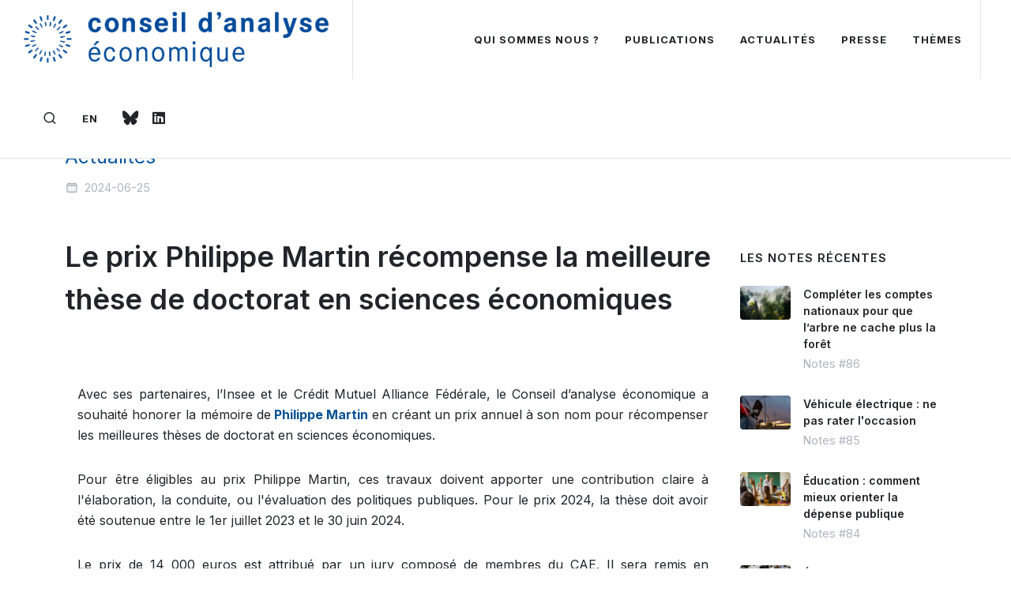

--- FILE ---
content_type: text/html; charset=utf-8
request_url: https://cae-eco.fr/le-prix-philippe-martin-recompense-la-meilleure-these-de-doctorat-en-sciences-economiques
body_size: 4914
content:


<!DOCTYPE html>
<html dir="ltr" lang="en-US">
<head>
<meta http-equiv="content-type" content="text/html; charset=utf-8">
<meta http-equiv="x-ua-compatible" content="IE=edge">
<meta name="author" content="SemiColonWeb">
<meta name="description" content="Conseil d'Analyse Economique">

<link rel="shortcut icon" href="/static/img/favicon.ico" type="image/x-icon" />
<link rel="preconnect" href="https://fonts.googleapis.com">
<link rel="preconnect" href="https://fonts.gstatic.com" crossorigin>
<link href="https://fonts.googleapis.com/css2?family=Inter:wght@300;400;500;600;700&family=Playfair+Display:ital@0;1&display=swap" rel="stylesheet">
<link rel="stylesheet" href="/static/css/style.css">
<link rel="stylesheet" href="/static/css/font-icons.css">
<link rel="stylesheet" href="/static/css/custom.css">
<link rel="stylesheet" href="https://cdnjs.cloudflare.com/ajax/libs/font-awesome/6.6.0/css/all.min.css">


<meta name="viewport" content="width=device-width, initial-scale=1">

<title>Le prix Philippe Martin récompense la meilleure thèse de doctorat en sciences économiques - Conseil d'Analyse Economique  </title>


	<meta name="description" content="Les dossiers de candidature doivent être adressés avant le 15 septembre 2024">
	<meta property="og:title" content="Le prix Philippe Martin récompense la meilleure thèse de doctorat en sciences économiques" />
	<meta property="og:description" content="Les dossiers de candidature doivent être adressés avant le 15 septembre 2024" />
	<meta property="og:url" content="https://www.cae-eco.fr/le-prix-philippe-martin-recompense-la-meilleure-these-de-doctorat-en-sciences-economiques" />
	<meta property="og:image" content="https://www.cae-eco.fr//static/img/img/le-prix-philippe-martin-recompense-la-meilleure-these-de-doctorat-en-sciences-economiques.png" />
	

</head>


<body class="stretched">

	<div id="wrapper">
	
	
		



  
<header id="header" class="full-header" data-sticky-class="not-dark">
	    

    <div id="header-wrap">
    <div class="container">
    <div class="header-row">
    
    <div id="logo">
    <a href="index.html">
    <img class="logo-default" style="padding-bottom: 15px; padding-top: 15px" srcset="/static/nstatic/images/logo-dark.png, /static/nstatic/images/logo-dark@2x.png 2x" src="/static/nstaticimages/logo-dark@2x.png">
    <img class="logo-dark" style="padding-bottom: 15px; padding-top: 15px" srcset="/static/nstatic/images/logo.png, /static/nstatic/images/logo@2x.png 2x" src="/static/nstatic/images/logo@2x.png">
    </a>
    </div>
    <div class="primary-menu-trigger">
    <button class="cnvs-hamburger" type="button" title="Open Mobile Menu">
    <span class="cnvs-hamburger-box"><span class="cnvs-hamburger-inner"></span></span>
    </button>
    </div>

    <div class="header-misc">
        <div id="top-search" class="header-misc-icon">
            <a href="#" id="top-search-trigger"><i class="uil uil-search"></i><i class="bi-x-lg"></i></a>
        </div>
    
     
        <div id="top-cart" class="header-misc-icon d-none d-sm-block">
            <small><a href="/en/" class="menu-link">EN</a></small>
        </div>
 
        



    <div  class="header-misc-icon d-none d-sm-block">
        <a target="_blank" href="https://bsky.app/profile/caeeco.bsky.social" ><i class="fa-brands fa-bluesky"></i></a>
    </div>
    <div  class="header-misc-icon d-none d-sm-block">
        <a target="_blank" href="https://www.linkedin.com/company/conseil-d'analyse-economique/?originalSubdomain=fr"><i class="fa-brands fa-linkedin"></i></a>
    </div>

    

</div>

    <nav class="primary-menu">
    <ul class="menu-container one-page-menu">

    <li class="menu-item"><a class="menu-link" href="#" data-href="#section-features"><div>Qui sommes nous ?</div></a>
        <ul class="sub-menu-container">
            <li class="menu-item"><a class="menu-link" href="p-conseil-d-analyse-economique"><div>Le CAE</div></a></li>
            <li class="menu-item"><a class="menu-link" href="u-membres"><div>Membres</div></a></li>
            <li class="menu-item"><a class="menu-link" href="u-equipe-permanente"><div>Equipe permanente</div></a></li>
            <li class="menu-item"><a class="menu-link" href="p-institutions-partenaires"><div>Institutions partenaires</div></a></li>

        </ul>    
    </li>


    <li class="menu-item"><a class="menu-link" href="Pub-CAE-0" ><div>Publications</div></a>
        <ul class="sub-menu-container">
            <li class="menu-item"><a class="menu-link" href="Notes-CAE-0"><div>Notes</div></a></li>
            <li class="menu-item"><a class="menu-link" href="Focus-CAE-0"><div>Focus</div></a></li>
            <li class="menu-item"><a class="menu-link" href="JointStatement-CAE-0"><div>Joint Statement</div></a></li>
            <li class="menu-item"><a class="menu-link" href="Archives-CAE-0"><div>Archives</div></a></li>

        </ul>    
    </li>

    <li class="menu-item"><a class="menu-link" href="#" data-href="#section-features"><div>Actualités</div></a>
        <ul class="sub-menu-container">
            <li class="menu-item"><a class="menu-link" href="Actualites-CAE-0"><div>Actualités</div></a></li>
            <li class="menu-item"><a class="menu-link" href="Tribunes-CAE-0"><div>Tribunes</div></a></li>
            <li class="menu-item"><a class="menu-link" href="Interview-CAE-0"><div>Interview</div></a></li>
            <li class="menu-item"><a class="menu-link" href="Auditions-CAE-0"><div>Auditions</div></a></li>
        </ul>    
    </li>

    <li class="menu-item"><a class="menu-link" href="#" data-href="#section-features"><div>Presse</div></a>
        <ul class="sub-menu-container">
            <li class="menu-item"><a class="menu-link" href="Presse-CAE-0"><div>Communiqués de presse</div></a></li>            
            <li class="menu-item"><a class="menu-link" href="presse"><div>Le CAE dans la presse</div></a></li>
            <li class="menu-item"><a class="menu-link" href="p-kit-presse"><div>Kit Presse</div></a></li>

        </ul>    
    </li>

    <li class="menu-item"><a class="menu-link" href="#" data-href="#section-features"><div>Thèmes</div></a>
        <ul class="sub-menu-container">
            <li class="menu-item"><a class="menu-link" href="/search?q=Europe%20et%20mondialisation"><div>Europe et mondialisation</div></a></li>
            <li class="menu-item"><a class="menu-link" href="/search?q=Politiques%20sectorielles"><div>Politiques sectorielles</div></a></li>
            <li class="menu-item"><a class="menu-link" href="/search?q=Numérique%20et%20technologies"><div>Numérique et technologies</div></a></li>
            <li class="menu-item"><a class="menu-link" href="/search?q=Politique%20budgétaire"><div>Politique budgétaire</div></a></li>
            <li class="menu-item"><a class="menu-link" href="/search?q=Politique%20monétaire%20et%20finances"><div>Politique monétaire et finances</div></a></li>
            <li class="menu-item"><a class="menu-link" href="/search?q=Éducation"><div>Éducation</div></a></li>
            <li class="menu-item"><a class="menu-link" href="/search?q=Marché%20du%20travail%20et%20emploi"><div>Marché du travail et emploi</div></a></li>
            <li class="menu-item"><a class="menu-link" href="/search?q=Entreprises"><div>Entreprises</div></a></li>
            <li class="menu-item"><a class="menu-link" href="/search?q=Environnement,%20développement%20durable%20et%20biodiversité"><div>Environnement, développement durable et biodiversité</div></a></li>
            <li class="menu-item"><a class="menu-link" href="/search?q=Fiscalité"><div>Fiscalité</div></a></li>
            <li class="menu-item"><a class="menu-link" href="/search?q=Logement%20et%20territoires"><div>Logement et territoires</div></a></li>
            <li class="menu-item"><a class="menu-link" href="/search?q=Politiques%20sociales%20et%20santé"><div>Politiques sociales et santé</div></a></li>
            <li class="menu-item"><a class="menu-link" href="/search?q=Entreprises"><div>Économie et société</div></a></li>
        </ul>   
    </li>
   

   



    </ul>
    </nav>

    <form class="top-search-form" action="search" method="get">
        <input type="text" name="q" class="form-control" value="" placeholder="Votre recherche" autocomplete="off">
    </form>



    </div>
    </div>
    </div>
    <div class="header-wrap-clone"></div>
    </header>
    

	<section id="content">
		<div class="content-wrap">
			<div class="container clearfix">
				<div class="row">

		






<div class="col-12 mb-5">
<div class="flex m-0">
<span class="text">Actualités
	
	</span>
<span class="line m-0"></span>
</div>

<div class="entry-meta">
	<ul>
		<li><i class="uil uil-schedule"></i> 2024-06-25</li>
		
</ul>
</div>



					
				</div>

				<div class="col-xl-9 col-lg-9 col-md-12">

					

					<div class="entry-title">
						
						<h1>Le prix Philippe Martin récompense la meilleure thèse de doctorat en sciences économiques</h1>
							
					</div>

					<div class="tagcloud mt-1 mb-1">
						
					</div>

					
					<div class="p-3">
					
					<span style="text-align: justify"><p><p>

</p><p class="MsoNormal">Avec ses partenaires, l’Insee et le
Crédit Mutuel Alliance Fédérale, le Conseil d’analyse économique a souhaité honorer la mémoire d<span style="background-color: inherit;">e</span><span style="background-color: inherit;"><b><span style="color: rgb(8, 82, 148);"> Philippe Martin</span></b></span><span style="background-color: inherit;"> </span>en créant un prix annuel à
son nom pour récompenser
les meilleures thèses de doctorat en
sciences économiques. </p>

<p class="MsoNormal">Pour être éligibles au prix Philippe Martin, ces travaux doivent
apporter une contribution claire à l'élaboration, la conduite, ou l'évaluation
des politiques publiques. Pour le prix 2024, la thèse doit avoir été soutenue entre le 1er
juillet 2023 et le 30 juin 2024.</p>

<p class="MsoNormal">Le prix de
14 000 euros est attribué par un
jury composé de membres du CAE. Il sera remis en décembre 2024 à 
l’occasion de la conférence annuelle d’évaluation des politiques
publiques organisée par la Direction Générale du Trésor. Les lauréats 
auront l’opportunité de proposer un projet de <a href="https://www.cae-eco.fr/Focus-CAE-0">Focus</a> présentant les principales contributions de la thèse,
et qui sera publié sur le site du CAE.</p><p class="MsoNormal"><span style="color: rgb(8, 82, 148); background-color: inherit; font-weight: bold;">Comment participer ?</span></p>Les dossiers de candidature doivent être déposés par les directeurs ou directrices de thèse ou de laboratoire des établissements dans lesquels les étudiants étaient inscrits au moment de la soutenance de leur thèse. Un même directeur de thèse ou de laboratoire peut présenter plusieurs candidatures.<br><br>Le dossier de candidature doit comporter en pièces jointes, au format pdf :<br>&nbsp; &nbsp; &nbsp; &nbsp; &nbsp; &nbsp; · un résumé de la thèse (10 pages maximum) centré sur les résultats originaux susceptibles d’être publiés ;<br>&nbsp; &nbsp; &nbsp; &nbsp; &nbsp; &nbsp; · un chapitre de la thèse qui correspond au job market paper (la thèse peut être rédigée en français ou en anglais) ;<br>&nbsp; &nbsp; &nbsp; &nbsp; &nbsp; &nbsp; · un CV du candidat.<br><br>L’ensemble des pièces doit être envoyée à l’adresse mail <span style="color: rgb(8, 82, 148); font-weight: bold;">orkia.saib@cae-eco.fr</span> avec pour <span style="color: rgb(8, 82, 148); font-weight: bold;">objet de mail "Prix Philippe Martin"</span>. Les candidatures pour le prix 2024 doivent être envoyées avant le 15 septembre 2024.<br><br><b><span style="color: rgb(8, 82, 148);">Le calendrier du prix 2024</span></b></p><p>- Juin-juillet 2024 : publicité du concours auprès des grandes écoles et universités délivrant des diplômes de sciences économiques, et sur les réseaux sociaux<br>- 15 septembre 2024 : Date limite de dépôt des candidatures<br>- Mi-septembre – mi-novembre 2024 : examen des dossiers reçus par les membres du jury<br>- Mi-novembre : Réunion du jury en plénière pour établir le palmarès (rédaction d’un PV pour consigner la décision d’attribution du prix)<br>- Décembre 2024 : Remise du prix<p></p></p></span>
					
					</div>


					

					
					<p>
					

					

					
					</p>

					
					


				

				</div>

				<div class="col-xl-3 col-lg-3 col-md-12">

					<div class="widget">
						
						<div class="posts-sm row col-mb-30" id="post-list-sidebar">

							

							
						</div>

					</div>


					
					<div class="widget">

						<h4>Les notes récentes</h4>
						<div class="posts-sm row col-mb-30" id="post-list-sidebar">

							

							<div class="entry col-12">
								<div class="grid-inner row g-0">
									<div class="col-auto">
										<div class="entry-image">
											<a href="completer-les-comptes-nationaux-pour-que-larbre-ne-cache-plus-la-foret"><img src="/static/img/img/completer-les-comptes-nationaux-pour-que-larbre-ne-cache-plus-la-foret.png" ></a>
										</div>
									</div>
									<div class="col ps-3">
										<div class="entry-title">
											<h4><a href="completer-les-comptes-nationaux-pour-que-larbre-ne-cache-plus-la-foret">Compléter les comptes nationaux pour que l’arbre ne cache plus la forêt</a></h4>
										</div>
										<div class="entry-meta">
											<ul>
												<li>Notes 
												
													
													#86
													

												</li>
											</ul>
										</div>
									</div>
								</div>
							</div>

							

							<div class="entry col-12">
								<div class="grid-inner row g-0">
									<div class="col-auto">
										<div class="entry-image">
											<a href="vehicule-elctrique-ne-pas-rater-loccasion"><img src="/static/img/img/vehicule-elctrique-ne-pas-rater-loccasion.png" ></a>
										</div>
									</div>
									<div class="col ps-3">
										<div class="entry-title">
											<h4><a href="vehicule-elctrique-ne-pas-rater-loccasion">Véhicule électrique : ne pas rater l&#39;occasion</a></h4>
										</div>
										<div class="entry-meta">
											<ul>
												<li>Notes 
												
													
													#85
													

												</li>
											</ul>
										</div>
									</div>
								</div>
							</div>

							

							<div class="entry col-12">
								<div class="grid-inner row g-0">
									<div class="col-auto">
										<div class="entry-image">
											<a href="education-comment-mieux-orienter-la-depense-publique"><img src="/static/img/img/education-comment-mieux-orienter-la-depense-publique.png" ></a>
										</div>
									</div>
									<div class="col ps-3">
										<div class="entry-title">
											<h4><a href="education-comment-mieux-orienter-la-depense-publique">Éducation : comment mieux orienter la dépense publique</a></h4>
										</div>
										<div class="entry-meta">
											<ul>
												<li>Notes 
												
													
													#84
													

												</li>
											</ul>
										</div>
									</div>
								</div>
							</div>

							

							<div class="entry col-12">
								<div class="grid-inner row g-0">
									<div class="col-auto">
										<div class="entry-image">
											<a href="egalite-hommes-femmes-une-question-dequite-un-imperatif-economique"><img src="/static/img/img/egalite-hommes-femmes-une-question-dequite-un-imperatif-economique.png" ></a>
										</div>
									</div>
									<div class="col ps-3">
										<div class="entry-title">
											<h4><a href="egalite-hommes-femmes-une-question-dequite-un-imperatif-economique">Égalité hommes-femmes : une question d’équité,  un impératif économique</a></h4>
										</div>
										<div class="entry-meta">
											<ul>
												<li>Notes 
												
													
													#83
													

												</li>
											</ul>
										</div>
									</div>
								</div>
							</div>

							

							<div class="entry col-12">
								<div class="grid-inner row g-0">
									<div class="col-auto">
										<div class="entry-image">
											<a href="quelle-trajectoire-pour-les-finances-publiques-francaises"><img src="/static/img/img/quelle-trajectoire-pour-les-finances-publiques-francaises.png" ></a>
										</div>
									</div>
									<div class="col ps-3">
										<div class="entry-title">
											<h4><a href="quelle-trajectoire-pour-les-finances-publiques-francaises">Quelle trajectoire pour les finances publiques françaises ?</a></h4>
										</div>
										<div class="entry-meta">
											<ul>
												<li>Notes 
												
													
													#82
													

												</li>
											</ul>
										</div>
									</div>
								</div>
							</div>

							

							
						</div>

					</div>


					
					
					

				</div>

				

				</div>
			</div>
		</div>
	</div>
</div>	
	</section>



	

		



<!-- Footer
		============================================= -->
		<footer id="footer" class="dark">
			<div class="container">

				<!-- Footer Widgets
				============================================= -->
				<div class="footer-widgets-wrap">

					
							<div class="row col-mb-50">
								<div class="col-md-3">

									<div class="widget widget_links">

										<h4>Publications</h4>

										<ul>
											<li><a href="Notes-CAE-0"><div>Notes</div></a></li>
											<li><a href="Focus-CAE-0"><div>Focus</div></a></li>
											<li><a href="Archives-CAE-0"><div>Archives</div></a></li>


										</ul>

									</div>

								</div>

								<div class="col-md-3">

									<div class="widget widget_links">

										<h4>Actualit&eacute;s</h4>

										<ul>
											<li><a href="Actualites-CAE-0"><div>Actualit&eacute;s</div></a></li>
											<li><a href="Evenements-CAE-0"><div>Evenements</div></a></li>
											<li><a href="Auditions-CAE-0"><div>Auditions</div></a></li>

										</ul>

									</div>

								</div>

								<div class="col-md-3">

									<div class="widget widget_links">

										<h4>Presse</h4>

										<ul>
											<li><a href="Presse-CAE-0"><div>Communiqu&eacute; de presse</div></a></li>
											<li><a href="Tribunes-CAE-0"><div>Tribunes</div></a></li>
											<li><a href="Interview-CAE-0"><div>Interview</div></a></li>

										</ul>

									</div>

								</div>

								<div class="col-md-2">

									<div class="widget widget_links">

										<h4>Qui sommes nous ?</h4>

										<ul>
											<li><a href="p-conseil-d-analyse-economique"><div>Le CAE</div></a></li>
											<li><a href="u-membres"><div>Membres</div></a></li>
											<li><a href="u-correspondants"><div>Correspondants</div></a></li>
											<li><a href="u-equipe-permanente"><div>Equipe permanente</div></a></li>
											<li><a href="p-anciens-membres"><div>Anciens membres</div></a></li>
										</ul>

									</div>

								</div>

							</div>

		

				</div><!-- .footer-widgets-wrap end -->

			</div>

			<!-- Copyrights
			============================================= -->
			<div id="copyrights">
				<div class="container">

					<div class="row col-mb-30">

						<div class="col-md-6 text-center text-md-start">
							Copyrights &copy; 2024 CAE.<br>
							<div class="copyright-links"><a href="p-rgpd">RGPD</a> / <a href="p-contact"">Venir au CAE</a>  / <a href="p-contact"">Contact</a> </div>

						</div>

					</div>

				</div>
			</div><!-- #copyrights end -->
		</footer><!-- #footer end -->


		
<!-- Global site tag (gtag.js) - Google Analytics -->
<script async src="https://www.googletagmanager.com/gtag/js?id=UA-43795046-1"></script>
<script>
window.dataLayer = window.dataLayer || [];
function gtag(){dataLayer.push(arguments);}
gtag('js', new Date());
gtag('config', 'UA-43795046-1');
</script>




	</div><!-- #wrapper end -->

	<!-- Go To Top
	============================================= -->
	<div id="gotoTop" class="icon-angle-up"></div>

	<script src="/static/js/plugins.min.js"></script>
	<script src="/static/js/functions.bundle.js"></script>
	
</body>
</html>

--- FILE ---
content_type: text/css
request_url: https://cae-eco.fr/static/css/custom.css
body_size: 530
content:
/* ----------------------------------------------------------------
	Custom CSS

	Add all your Custom Styled CSS here for New Styles or
	Overwriting Default Theme Styles for Better Handling Updates
-----------------------------------------------------------------*/

.btn-type {
	position: absolute;
    top: 10px;  /* Adjust to position the span text */
    left: 10px; /* Adjust to position the span text */
    padding: 5px 5px;
    border-radius: 4px;
    font-size: 12px;
    color: #fff;
	border: 1px dashed  #0053a0;
	background-color: #0053a0;

}

.btn-type a {
  color: #fff;
  text-decoration: none; 
  display: inline-block; 
}

.btn-type:hover,
.btn-type:hover a {
  color: #0053a0;
  background-color: #fff;
}


.rtitle {
	font-size : 22px;
}

.flex {
    display: flex;
    align-items: center;
	white-space: nowrap; 
  }

.text {
    margin-right: 30px; /* Space between text and dashed line */
	flex-shrink: 0;
	font-size: 24px;
	color:#0053a0;
  }

.line {
    flex-grow: 1; /* Makes the line fill the remaining space */
    border-top: 1px dotted  #0053a0; /* Black dashed line, 2px thickness */
  }

.acontent {
	font-size: 30px;
	color:#0053a0;
  }